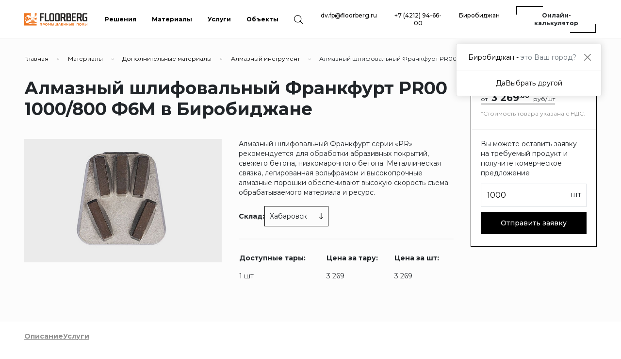

--- FILE ---
content_type: text/html; charset=UTF-8
request_url: https://industrial.floorberg.ru/eao/materials/additional/diamond_tool/almaznyj_shlifovalnyj_frankfurt_pr00_1000_800_f6m
body_size: 11343
content:
<!DOCTYPE html>
<html lang="ru">

<head>
    <meta charset="UTF-8" />
    <title>Алмазный шлифовальный Франкфурт PR00 1000/800 Ф6М</title>
    <meta http-equiv="X-UA-Compatible" content="ie=edge" />
    <meta name="description" content="Алмазный шлифовальный Франкфурт серии «PR» рекомендуется для обработки абразивных покрытий, свежего бетона, низкомарочного бетона. Металлическая связка, легированная вольфрамом и высокопрочные алмазные порошки обеспечивают высокую скорость съёма обрабатыв" />
    <meta name="viewport" content="width=device-width, initial-scale=1.0" />
    <meta name="robots" content="all">

            <meta property="og:image" content="https://floorberg.ru/file/a00f0dd9c8eb0dbd5829f7dc3ce147e8_9360_1003_97" />
    
    <script>
        (function () {
            function h() {
                document.documentElement.style.setProperty(
                    "--100vh",
                    window.innerHeight + "px"
                );
            }

            window.addEventListener("resize", h);
            window.addEventListener("orientationchange", h);

            h();
        })();
    </script>

    <link rel="stylesheet" href="https://industrial.floorberg.ru/css/vendor/swiper-bundle.min.css">
    <link rel="stylesheet" href="/css/app.css?id=0eb472195168153d751c5f15a9e74469">

    
    
    
    <script>
        window.estimateApiUrl = "https://estimate-api.floorberg.ru/api/v1/";
        window.newapiApiUrl = "https://newapi.floorberg.ru/v1/common/";
        window.commonApiUrl = "https://common.api.floorberg.ru/";
        window.mainApiUrl = "https://floorberg.ru/api/v1/";
        window.mainUrl = "https://floorberg.ru";
        window.seoApiUrl = "https://seo.api.floorberg.ru";
        window.counterId = "74210278";
        window.homeUrl = "https://industrial.floorberg.ru/eao";
    </script>
</head>

<body class="">
    <div id="vue-app-container">
        <header class="header container-fluid">
    <div class="logo">
        <a href="/">
            <img src="https://floorberg.ru/file/7d5f1eb232230a6f68c9f86abdf72167_25260_2_105" alt="logo" />
        </a>
    </div>
    <div class="d-none d-xl-block">
        <nav id="cbp-hrmenu" class="cbp-hrmenu">
    <ul itemscope itemtype="http://www.schema.org/SiteNavigationElement" class="cbp-hrmenu-main">
                    <li class="cbp-hrmenu-main-item fullscreen">
                                    <a href="https://industrial.floorberg.ru/eao/catalog" itemprop="url" class="small-text fw-bold">
                        <span itemprop="name">Решения</span>
                    </a>
                                                    <div class="cbp-hrsub">
                        <div class="cbp-hrsub-inner">
    <div class="container-fluid g-0">
        <div class="row">
            <div class="col-12">
                <div class="solutions-menu-row">
                    <div class="solutions-menu-row-title small-text text-uppercase">
                        <span>По типу</span>
                    </div>
                    <div class="solutions-menu-row-content">
                        <ul class="cbp-hrmenu-sub grid">
                                                            <li class="cbp-hrmenu-sub-item">
                                    <a href="https://industrial.floorberg.ru/eao/catalog?types=4" class="small-text btn-link">
                                        Бетонные
                                    </a>
                                </li>
                                                            <li class="cbp-hrmenu-sub-item">
                                    <a href="https://industrial.floorberg.ru/eao/catalog?types=5" class="small-text btn-link">
                                        Полированный бетон
                                    </a>
                                </li>
                                                            <li class="cbp-hrmenu-sub-item">
                                    <a href="https://industrial.floorberg.ru/eao/catalog?types=14" class="small-text btn-link">
                                        Полимерцементные
                                    </a>
                                </li>
                                                            <li class="cbp-hrmenu-sub-item">
                                    <a href="https://industrial.floorberg.ru/eao/catalog?types=17" class="small-text btn-link">
                                        Эпоксидные
                                    </a>
                                </li>
                                                            <li class="cbp-hrmenu-sub-item">
                                    <a href="https://industrial.floorberg.ru/eao/catalog?types=18" class="small-text btn-link">
                                        Полиуретановые
                                    </a>
                                </li>
                                                            <li class="cbp-hrmenu-sub-item">
                                    <a href="https://industrial.floorberg.ru/eao/catalog?types=19" class="small-text btn-link">
                                        Полиметилметакрилаты
                                    </a>
                                </li>
                                                            <li class="cbp-hrmenu-sub-item">
                                    <a href="https://industrial.floorberg.ru/eao/catalog?types=20" class="small-text btn-link">
                                        Каучуковые покрытия
                                    </a>
                                </li>
                                                            <li class="cbp-hrmenu-sub-item">
                                    <a href="https://industrial.floorberg.ru/eao/catalog?types=21" class="small-text btn-link">
                                        Виниловые покрытия
                                    </a>
                                </li>
                                                    </ul>
                    </div>
                </div>
            </div>
            <div class="col-12">
                <div class="solutions-menu-row">
                    <div class="solutions-menu-row-title small-text text-uppercase">
                        <span>По назначению</span>
                    </div>
                    <div class="solutions-menu-row-content">
                        <div class="row">
                                                                                                <div class="col-4">
                                        <a href="https://industrial.floorberg.ru/eao/catalog?purposes=16%2C17%2C18%2C19%2C32" class="small-text text-uppercase fw-bold d-block mb-3 btn-link">
                                            Производственные и складские помещения
                                        </a>
                                        <ul class="cbp-hrmenu-sub">
                                                                                            <li class="cbp-hrmenu-sub-item">
                                                    <a href="https://industrial.floorberg.ru/eao/catalog?purposes=16" class="small-text btn-link">
                                                        Складское помещение
                                                    </a>
                                                </li>
                                                                                            <li class="cbp-hrmenu-sub-item">
                                                    <a href="https://industrial.floorberg.ru/eao/catalog?purposes=17" class="small-text btn-link">
                                                        Сухое производство
                                                    </a>
                                                </li>
                                                                                            <li class="cbp-hrmenu-sub-item">
                                                    <a href="https://industrial.floorberg.ru/eao/catalog?purposes=18" class="small-text btn-link">
                                                        Влажное производство
                                                    </a>
                                                </li>
                                                                                            <li class="cbp-hrmenu-sub-item">
                                                    <a href="https://industrial.floorberg.ru/eao/catalog?purposes=19" class="small-text btn-link">
                                                        Чистое и сухое производство
                                                    </a>
                                                </li>
                                                                                            <li class="cbp-hrmenu-sub-item">
                                                    <a href="https://industrial.floorberg.ru/eao/catalog?purposes=32" class="small-text btn-link">
                                                        Холодильные камеры
                                                    </a>
                                                </li>
                                                                                    </ul>
                                    </div>
                                                                                                                                <div class="col-4">
                                        <a href="https://industrial.floorberg.ru/eao/catalog?purposes=23%2C24%2C25%2C27%2C31" class="small-text text-uppercase fw-bold d-block mb-3 btn-link">
                                            Коммерческие и общественные помещения
                                        </a>
                                        <ul class="cbp-hrmenu-sub">
                                                                                            <li class="cbp-hrmenu-sub-item">
                                                    <a href="https://industrial.floorberg.ru/eao/catalog?purposes=23" class="small-text btn-link">
                                                        Автомобильная парковка
                                                    </a>
                                                </li>
                                                                                            <li class="cbp-hrmenu-sub-item">
                                                    <a href="https://industrial.floorberg.ru/eao/catalog?purposes=24" class="small-text btn-link">
                                                        Общественные помещения
                                                    </a>
                                                </li>
                                                                                            <li class="cbp-hrmenu-sub-item">
                                                    <a href="https://industrial.floorberg.ru/eao/catalog?purposes=25" class="small-text btn-link">
                                                        Медицинские помещения
                                                    </a>
                                                </li>
                                                                                            <li class="cbp-hrmenu-sub-item">
                                                    <a href="https://industrial.floorberg.ru/eao/catalog?purposes=27" class="small-text btn-link">
                                                        Технические помещения
                                                    </a>
                                                </li>
                                                                                            <li class="cbp-hrmenu-sub-item">
                                                    <a href="https://industrial.floorberg.ru/eao/catalog?purposes=31" class="small-text btn-link">
                                                        Лестничные марши
                                                    </a>
                                                </li>
                                                                                    </ul>
                                    </div>
                                                                                    </div>
                    </div>
                </div>
            </div>
        </div>
    </div>
</div>

                    </div>
                            </li>
                    <li class="cbp-hrmenu-main-item fullscreen">
                                    <a href="https://industrial.floorberg.ru/eao/materials" itemprop="url" class="small-text fw-bold">
                        <span itemprop="name">Материалы</span>
                    </a>
                                                    <div class="cbp-hrsub">
                        <div class="cbp-hrsub-inner">
    <div class="container-fluid g-0">
        <div class="row">
                            <div class="col-4">
                    <a href="https://industrial.floorberg.ru/eao/materials/polimer_coatings" class="small-text text-uppercase fw-bold d-block mb-3 btn-link">
                        Полимерные составы
                    </a>
                    <ul class="cbp-hrmenu-sub">
                                                    <li class="cbp-hrmenu-sub-item">
                                <a href="https://industrial.floorberg.ru/eao/materials/polimer_coatings/epoxy" class="small-text btn-link">
                                    Эпоксидные
                                </a>
                            </li>
                                                    <li class="cbp-hrmenu-sub-item">
                                <a href="https://industrial.floorberg.ru/eao/materials/polimer_coatings/polyurethane" class="small-text btn-link">
                                    Полиуретановые
                                </a>
                            </li>
                                                    <li class="cbp-hrmenu-sub-item">
                                <a href="https://industrial.floorberg.ru/eao/materials/polimer_coatings/polimer_cement" class="small-text btn-link">
                                    Полимерцементные
                                </a>
                            </li>
                                                    <li class="cbp-hrmenu-sub-item">
                                <a href="https://industrial.floorberg.ru/eao/materials/polimer_coatings/polimetilmetakrilat" class="small-text btn-link">
                                    Полиметилметакрилаты
                                </a>
                            </li>
                                                    <li class="cbp-hrmenu-sub-item">
                                <a href="https://industrial.floorberg.ru/eao/materials/polimer_coatings/acryl" class="small-text btn-link">
                                    Акриловые
                                </a>
                            </li>
                                            </ul>
                </div>
                            <div class="col-4">
                    <a href="https://industrial.floorberg.ru/eao/materials/mortars" class="small-text text-uppercase fw-bold d-block mb-3 btn-link">
                        Сухие смеси
                    </a>
                    <ul class="cbp-hrmenu-sub">
                                                    <li class="cbp-hrmenu-sub-item">
                                <a href="https://industrial.floorberg.ru/eao/materials/mortars/topping" class="small-text btn-link">
                                    Упрочнители (топпинг)
                                </a>
                            </li>
                                                    <li class="cbp-hrmenu-sub-item">
                                <a href="https://industrial.floorberg.ru/eao/materials/mortars/cement_top" class="small-text btn-link">
                                    Цементные покрытия
                                </a>
                            </li>
                                                    <li class="cbp-hrmenu-sub-item">
                                <a href="https://industrial.floorberg.ru/eao/materials/mortars/smesi_styashki" class="small-text btn-link">
                                    Выравнивающие смеси и стяжки
                                </a>
                            </li>
                                                    <li class="cbp-hrmenu-sub-item">
                                <a href="https://industrial.floorberg.ru/eao/materials/mortars/mortar_repair" class="small-text btn-link">
                                    Ремонтные составы
                                </a>
                            </li>
                                                    <li class="cbp-hrmenu-sub-item">
                                <a href="https://industrial.floorberg.ru/eao/materials/mortars/terracco" class="small-text btn-link">
                                    Терраццо
                                </a>
                            </li>
                                            </ul>
                </div>
                            <div class="col-4">
                    <a href="https://industrial.floorberg.ru/eao/materials/additional" class="small-text text-uppercase fw-bold d-block mb-3 btn-link">
                        Дополнительные материалы
                    </a>
                    <ul class="cbp-hrmenu-sub">
                                                    <li class="cbp-hrmenu-sub-item">
                                <a href="https://industrial.floorberg.ru/eao/materials/additional/chemical_coatings" class="small-text btn-link">
                                    Химические составы
                                </a>
                            </li>
                                                    <li class="cbp-hrmenu-sub-item">
                                <a href="https://industrial.floorberg.ru/eao/materials/additional/zapolniteli" class="small-text btn-link">
                                    Заполнители
                                </a>
                            </li>
                                                    <li class="cbp-hrmenu-sub-item">
                                <a href="https://industrial.floorberg.ru/eao/materials/additional/polishing_pads" class="small-text btn-link">
                                    Полировальные пады
                                </a>
                            </li>
                                                    <li class="cbp-hrmenu-sub-item">
                                <a href="https://industrial.floorberg.ru/eao/materials/additional/diamond_tool" class="small-text btn-link">
                                    Алмазный инструмент
                                </a>
                            </li>
                                                    <li class="cbp-hrmenu-sub-item">
                                <a href="https://industrial.floorberg.ru/eao/materials/additional/additional_mats" class="small-text btn-link">
                                    Прочие материалы
                                </a>
                            </li>
                                                    <li class="cbp-hrmenu-sub-item">
                                <a href="https://industrial.floorberg.ru/eao/materials/additional/germetiki" class="small-text btn-link">
                                    Герметики
                                </a>
                            </li>
                                            </ul>
                </div>
                    </div>
    </div>
</div>

                    </div>
                            </li>
                    <li class="cbp-hrmenu-main-item fullscreen">
                                    <a href="https://industrial.floorberg.ru/eao/services" itemprop="url" class="small-text fw-bold">
                        <span itemprop="name">Услуги</span>
                    </a>
                                                    <div class="cbp-hrsub">
                        <div class="cbp-hrsub-inner">
    <div class="container-fluid g-0">
        <div class="row">
                            <div class="col-4">
                    <a href="https://industrial.floorberg.ru/eao/services/ustrojstvo_novyh_betonnyh_osnovanij" class="small-text text-uppercase fw-bold d-block mb-3 btn-link">
                        Устройство новых бетонных полов
                    </a>
                    <ul class="cbp-hrmenu-sub">
                                                    <li class="cbp-hrmenu-sub-item">
                                <a href="https://industrial.floorberg.ru/eao/services/ustrojstvo_novyh_betonnyh_osnovanij/armirovanie_betonnyh_polov" class="small-text btn-link">
                                    Армирование бетонных полов
                                </a>
                            </li>
                                                    <li class="cbp-hrmenu-sub-item">
                                <a href="https://industrial.floorberg.ru/eao/services/ustrojstvo_novyh_betonnyh_osnovanij/priemka_i_ukladka_betonnoj_smesi" class="small-text btn-link">
                                    Приемка и укладка бетонной смеси
                                </a>
                            </li>
                                                    <li class="cbp-hrmenu-sub-item">
                                <a href="https://industrial.floorberg.ru/eao/services/ustrojstvo_novyh_betonnyh_osnovanij/zatirka_i_vnesenie_suhih_uprochnitelej" class="small-text btn-link">
                                    Затирка и внесение сухих упрочнителей
                                </a>
                            </li>
                                                    <li class="cbp-hrmenu-sub-item">
                                <a href="https://industrial.floorberg.ru/eao/services/ustrojstvo_novyh_betonnyh_osnovanij/uslugi_po_organizacii_shvov" class="small-text btn-link">
                                    Услуги по организации швов
                                </a>
                            </li>
                                            </ul>
                </div>
                            <div class="col-4">
                    <a href="https://industrial.floorberg.ru/eao/services/obrabotka_sushchestvuyushchih_betonnyh_osnovanij" class="small-text text-uppercase fw-bold d-block mb-3 btn-link">
                        Механическая обработка бетона
                    </a>
                    <ul class="cbp-hrmenu-sub">
                                                    <li class="cbp-hrmenu-sub-item">
                                <a href="https://industrial.floorberg.ru/eao/services/obrabotka_sushchestvuyushchih_betonnyh_osnovanij/shlifovanie_betona" class="small-text btn-link">
                                    Шлифование бетона
                                </a>
                            </li>
                                                    <li class="cbp-hrmenu-sub-item">
                                <a href="https://industrial.floorberg.ru/eao/services/obrabotka_sushchestvuyushchih_betonnyh_osnovanij/polirovanie_betona" class="small-text btn-link">
                                    Полирование бетона
                                </a>
                            </li>
                                                    <li class="cbp-hrmenu-sub-item">
                                <a href="https://industrial.floorberg.ru/eao/services/obrabotka_sushchestvuyushchih_betonnyh_osnovanij/frezernaya_i_drobestrujnaya_obrabotka" class="small-text btn-link">
                                    Фрезерная и дробеструйная обработка
                                </a>
                            </li>
                                                    <li class="cbp-hrmenu-sub-item">
                                <a href="https://industrial.floorberg.ru/eao/services/obrabotka_sushchestvuyushchih_betonnyh_osnovanij/remont_betonnyh_osnovanij" class="small-text btn-link">
                                    Ремонт бетонных оснований
                                </a>
                            </li>
                                            </ul>
                </div>
                            <div class="col-4">
                    <a href="https://industrial.floorberg.ru/eao/services/raboty_po_ustrojstvu_polimernyh_pokrytij_pola" class="small-text text-uppercase fw-bold d-block mb-3 btn-link">
                        Устройство полимерных покрытий пола
                    </a>
                    <ul class="cbp-hrmenu-sub">
                                                    <li class="cbp-hrmenu-sub-item">
                                <a href="https://industrial.floorberg.ru/eao/services/raboty_po_ustrojstvu_polimernyh_pokrytij_pola/gruntovochnye_i_okrasochnye_raboty" class="small-text btn-link">
                                    Грунтовочные и окрасочные работы
                                </a>
                            </li>
                                                    <li class="cbp-hrmenu-sub-item">
                                <a href="https://industrial.floorberg.ru/eao/services/raboty_po_ustrojstvu_polimernyh_pokrytij_pola/ustrojstvo_nalivnyh_polimernyh_pokrytij" class="small-text btn-link">
                                    Устройство наливных полимерных покрытий
                                </a>
                            </li>
                                                    <li class="cbp-hrmenu-sub-item">
                                <a href="https://industrial.floorberg.ru/eao/services/raboty_po_ustrojstvu_polimernyh_pokrytij_pola/ustrojstvo_polimercementnyh_pokrytij" class="small-text btn-link">
                                    Устройство полимерцементных покрытий
                                </a>
                            </li>
                                            </ul>
                </div>
                    </div>
    </div>
</div>

                    </div>
                            </li>
                    <li class="cbp-hrmenu-main-item">
                                    <a href="https://industrial.floorberg.ru/eao/cases" itemprop="url" class="small-text fw-bold">
                        <span itemprop="name">Объекты</span>
                    </a>
                                            </li>
        
        <li class="cbp-hrmenu-main-item cbp-hrmenu-main-item--center">
            <button class="cbp-hrmenu__btn-search js-search-open">
                <svg class="icon">
                    <use xlink:href="/images/sprite.svg#loop"></use>
                </svg>
            </button>
        </li>
    </ul>
</nav>
    </div>
    <div class="d-none d-xl-flex align-items-center ms-auto">
        <ul class="second-menu">
            <li class="second-menu-item">
                <a class="btn btn-link small-text" href="mailto:dv@floorberg.ru">
                    dv@floorberg.ru
                </a>
            </li>
            <li class="second-menu-item phoneAllostat">
                <a class="btn btn-link small-text" href="tel:+7 (4212) 94-66-00">
                    +7 (4212) 94-66-00
                </a>
            </li>
            <li class="second-menu-item">
                <button class="btn btn-link btn-city small-text" data-bs-toggle="modal" data-bs-target="#region">
                    Биробиджан
                </button>
            </li>
                            <li class="second-menu-item">
                    <a class="btn btn-bord small-text fw-bold" href="https://industrial.floorberg.ru/eao/calculator">
                        Онлайн-калькулятор
                    </a>
                </li>
                    </ul>
    </div>
    <div class="mobile-panel">
        <button class="btn-mobile-menu search btn p-0 js-search-open">
            <vue-icon name="loop"></vue-icon>
        </button>
        <button class="btn-mobile-menu btn p-0" data-bs-toggle="offcanvas" data-bs-target="#mobile-menu">
            <div class="btn-mobile-menu-title">Меню</div>
            <div class="bars">
                <span></span>
                <span></span>
                <span></span>
            </div>
        </button>
    </div>

</header>
        <main class="page__main">
        <div class="container-fluid grid-container" itemscope itemtype="http://schema.org/Product">
        <div class="item1-grid">
            <div class="breadcrumb-wrapper">
    <ul class="breadcrumb" itemscope itemtype="https://schema.org/BreadcrumbList">
                    <li class="breadcrumb-item" itemprop="itemListElement" itemscope itemtype="https://schema.org/ListItem">
                                    <a href="https://floorberg.ru" itemprop="url" class="breadcrumb-link small-text btn-link">
                        <span itemprop="item">
                            <span itemprop="name">Главная</span>
                            <meta itemprop="position" content="0">
                        </span>
                    </a>
                            </li>
                    <li class="breadcrumb-item" itemprop="itemListElement" itemscope itemtype="https://schema.org/ListItem">
                                    <a href="https://industrial.floorberg.ru/eao/materials" itemprop="url" class="breadcrumb-link small-text btn-link">
                        <span itemprop="item">
                            <span itemprop="name">Материалы</span>
                            <meta itemprop="position" content="1">
                        </span>
                    </a>
                            </li>
                    <li class="breadcrumb-item" itemprop="itemListElement" itemscope itemtype="https://schema.org/ListItem">
                                    <a href="https://industrial.floorberg.ru/eao/materials/additional" itemprop="url" class="breadcrumb-link small-text btn-link">
                        <span itemprop="item">
                            <span itemprop="name">Дополнительные материалы</span>
                            <meta itemprop="position" content="2">
                        </span>
                    </a>
                            </li>
                    <li class="breadcrumb-item" itemprop="itemListElement" itemscope itemtype="https://schema.org/ListItem">
                                    <a href="https://industrial.floorberg.ru/eao/materials/additional/diamond_tool" itemprop="url" class="breadcrumb-link small-text btn-link">
                        <span itemprop="item">
                            <span itemprop="name">Алмазный инструмент</span>
                            <meta itemprop="position" content="3">
                        </span>
                    </a>
                            </li>
                    <li class="breadcrumb-item" itemprop="itemListElement" itemscope itemtype="https://schema.org/ListItem">
                                    <span class="breadcrumb-static small-text">
                        <span itemprop="name">Алмазный шлифовальный Франкфурт PR00 1000/800 Ф6М</span>
                        <meta itemprop="position" content="4">
                    </span>
                            </li>
            </ul>
</div>
        </div>
        <div class="item2-grid">
            <h1 class="h1" itemprop="name">Алмазный шлифовальный Франкфурт PR00 1000/800 Ф6М в Биробиджане</h1>
        </div>
        <div class="item3-grid">
            <img class="d-none" src="https://floorberg.ru/file/a00f0dd9c8eb0dbd5829f7dc3ce147e8_9360_1003_97" itemprop="image">
                <vue-header-slider>
                            <img v-lazy="'https://floorberg.ru/file/a00f0dd9c8eb0dbd5829f7dc3ce147e8_9360_1003_97'"  />
                    </vue-header-slider>
        </div>
        <div class="item4-grid padding">
            <div class="mar-b-1 base-text">Алмазный шлифовальный Франкфурт серии «PR» рекомендуется для обработки абразивных покрытий, свежего бетона, низкомарочного бетона. Металлическая связка, легированная вольфрамом и высокопрочные алмазные порошки обеспечивают высокую скорость съёма обрабатываемого материала и ресурс.</div>
        <vue-material-offers :store="5" :stores='[{"id":5,"add_time":"2019-09-17T04:25:11.000000Z","del_time":"-000001-11-29T21:29:43.000000Z","status":0,"title":"\u0425\u0430\u0431\u0430\u0440\u043e\u0432\u0441\u043a","location":{"id":2975,"add_time":"2019-06-11T05:10:20.000000Z","del_time":"-000001-11-29T21:29:43.000000Z","status":0,"title":"\u0425\u0430\u0431\u0430\u0440\u043e\u0432\u0441\u043a"}}]'
            :colors='[]' :color="0"
            :offers='[{"id":649,"add_time":"2019-09-17T07:23:24.000000Z","del_time":"-000001-11-29T21:29:43.000000Z","status":0,"out_price":3269,"out_unit_price":3269,"out_price_js":"3 269","out_unit_price_js":"3 269","currency":{"id":5,"add_time":"2015-09-02T12:24:54.000000Z","del_time":"-000001-11-29T21:29:43.000000Z","status":0},"pack":{"id":1,"add_time":"2019-09-17T11:12:36.000000Z","del_time":"-000001-11-29T21:29:43.000000Z","status":0,"value":1,"value_js":"1","unit":{"id":13,"add_time":"2019-11-17T16:02:33.000000Z","del_time":"-000001-11-29T21:29:43.000000Z","status":0,"short":"\u0448\u0442","for":"\u041a\u043e\u043b\u0438\u0447\u0435\u0441\u0442\u0432\u043e"}},"colors":null,"color_groups":null,"component":null,"store":{"id":5,"add_time":"2019-09-17T04:25:11.000000Z","del_time":"-000001-11-29T21:29:43.000000Z","status":0,"title":"\u0425\u0430\u0431\u0430\u0440\u043e\u0432\u0441\u043a","location":{"id":2975,"add_time":"2019-06-11T05:10:20.000000Z","del_time":"-000001-11-29T21:29:43.000000Z","status":0,"title":"\u0425\u0430\u0431\u0430\u0440\u043e\u0432\u0441\u043a"}}}]' :unit='{"id":13,"add_time":"2019-11-17T16:02:33.000000Z","del_time":"-000001-11-29T21:29:43.000000Z","status":0,"short":"\u0448\u0442","for":"\u041a\u043e\u043b\u0438\u0447\u0435\u0441\u0442\u0432\u043e"}'>
        </vue-material-offers>
        </div>
        <div class="item5-grid padding">
            <div class="sky-block_main js-stickyfill-sidebar">
    <div class="sky-block_wrapper">
                    <div class="sky-block_slot"><div class="price-block-full mar-b-4" itemprop="offers" itemscope
                        itemtype="http://schema.org/Offer">
                        <meta itemprop="price" content="3 269.00">
                        <meta itemprop="priceCurrency" content="RUB">
                        <link itemprop="availability" href="http://schema.org/InStock">
                        <span>от </span>
                        <span class="price-block__price">
                            3 269<sup>.00</sup>
                        </span>
                        <span> руб/шт</span>
                    </div>

                    
                    <div class="color-gray small-text">
                        *Стоимость товара указана с НДС.
                                            </div></div>
                            <div class="sky-block_slot"><div class="mar-t-1">
                    <div class="base-text">
                        Вы можете оставить заявку на требуемый продукт и получите комерческое предложение
                    </div>
                </div></div>
            </div>
    <div class="sky-block_wrapper">
                    <div class="sky-block_slot"><div class="form-input border mar-b-1">
                        <input class="popup-form-value" type="text" value="1000" />
                        <span class="append popup-form-unit">шт</span>
                    </div>
                                <a class="btn btn-dark btn-show-popup-form base-text w-100">Отправить заявку</a></div>
            </div>
</div>
        </div>
        <div class="item6-grid"><div class="page-menu page-menu--sticky  page-menu--underline-offset js-stickyfill-page-menu js-scroll-nav">
                <a href="#description" class="anchor base-text">Описание</a>
                                                                    <a href="#services" class="anchor base-text">Услуги</a>
                                            </div>
        
        <section id="description" data-rel="scroll-nav">
            <h2 class="h2">Алмазный шлифовальный Франкфурт PR00 1000/800 Ф6М</h2>

            <p class="base-text pad-b-4" itemprop="description">Алмазный шлифовальный Франкфурт серии «PR» рекомендуется для обработки абразивных покрытий, свежего бетона, низкомарочного бетона. Металлическая связка, легированная вольфрамом и высокопрочные алмазные порошки обеспечивают высокую скорость съёма обрабатываемого материала и ресурс.</p>

                    </section>

        
        
                    <div class="line-wrapper"></div>
            <section id="services" data-rel="scroll-nav">
                <h2 class="h2">Услуги, применимые с этим материалом</h2>
                <vue-slider :disable-on="768">
                                            <div class="fl-card card-row">
    <div class="fl-card-img">
        <img v-lazy="'https://floorberg.ru/file/4e22154d2a846e026c85c80fd16a4515_9710_10_105'">
    </div>
    <div class="fl-card-content">
        <div class="fl-card-content-header">
            <a href="" class="btn-link-gray large-text fw-bold mar-b-4 flex-1">
                Подготовка основания на открытых площадках
            </a>
            <div class="price-block-mini mar-b-1" itemtype="http://schema.org/Offer" itemprop="offers" itemscope>
    <span>от </span>
    <span class="price-block__price">116<sup>.07</sup></span>
    <span> руб/м2</span>
    <meta itemprop="price" content="116.07">
    <meta itemprop="priceCurrency" content="RUB">
    <link itemprop="availability" href="http://schema.org/InStock">
</div>
        </div>

        <div class="fl-card-content-body">
            <div class="mar-b-4 small-text description-wrapper">
                В данный этап входит следующие виды работ: 1. Очистка поверхности под покрытие от пыли, листьев. 2. Грунтование поверхности.
            </div>
        </div>

                    <div class="fl-card-content-footer">
                <div class="tags-row">
                                    </div>
            </div>
            </div>
</div>
                                            <div class="fl-card card-row">
    <div class="fl-card-img">
        <img v-lazy="'https://floorberg.ru/file/953e83fe74c65f48fa610f75fe19cfa3_9710_56_208'">
    </div>
    <div class="fl-card-content">
        <div class="fl-card-content-header">
            <a href="https://industrial.floorberg.ru/eao/services/obrabotka_sushchestvuyushchih_betonnyh_osnovanij/shlifovanie_betona/mekhanicheskaya_obrabotka_osnovaniya_shlifovanie" class="btn-link-gray large-text fw-bold mar-b-4 flex-1">
                Механическая обработка основания, шлифование
            </a>
            <div class="price-block-mini mar-b-1" itemtype="http://schema.org/Offer" itemprop="offers" itemscope>
    <span>от </span>
    <span class="price-block__price">375<sup>.18</sup></span>
    <span> руб/м2</span>
    <meta itemprop="price" content="375.18">
    <meta itemprop="priceCurrency" content="RUB">
    <link itemprop="availability" href="http://schema.org/InStock">
</div>
        </div>

        <div class="fl-card-content-body">
            <div class="mar-b-4 small-text description-wrapper">
                Механическая обработка основания  (шлифование поверхности основания, шлифовальными машинами, с алмазными или корундовыми сегментами необходимой зернистости). Целью обработки основания является удаление с бетонной поверхности цементного молочка.  Оно образовывает пленку на бетонной поверхности, которая препятствует монолитному соединению  покрытия и основы.
            </div>
        </div>

                    <div class="fl-card-content-footer">
                <div class="tags-row">
                                            <a href="https://industrial.floorberg.ru/eao/solutions/nalivnoj-pol" class="smaller-text btn-link color-gray">#наливной пол</a>
                                            <a href="https://industrial.floorberg.ru/eao/solutions/polimernyj-nalivnoj-pol" class="smaller-text btn-link color-gray">#полимерный наливной пол</a>
                                            <a href="https://industrial.floorberg.ru/eao/solutions/kraska-dlya-betonnogo-pola" class="smaller-text btn-link color-gray">#краска для бетонного пола</a>
                                            <a href="https://industrial.floorberg.ru/eao/solutions/nalivnoj-ehpoksidnyj-pol" class="smaller-text btn-link color-gray">#наливной эпоксидный пол</a>
                                            <a href="https://industrial.floorberg.ru/eao/solutions/beton-shlifovka" class="smaller-text btn-link color-gray">#шлифовка бетона</a>
                                            <a href="https://industrial.floorberg.ru/eao/solutions/obespylivanie-betonnyh-polov" class="smaller-text btn-link color-gray">#обеспыливание бетонных полов</a>
                                            <a href="https://industrial.floorberg.ru/eao/solutions/kraska-dlya-betonnogo-pola-iznosostojkaya" class="smaller-text btn-link color-gray">#краска для бетонного пола износостойкая</a>
                                            <a href="https://industrial.floorberg.ru/eao/solutions/remont-promyshlennyh-polov" class="smaller-text btn-link color-gray">#ремонт промышленных полов</a>
                                            <a href="https://industrial.floorberg.ru/eao/solutions/ustrojstvo-polimernogo-pola" class="smaller-text btn-link color-gray">#устройство полимерного пола</a>
                                    </div>
            </div>
            </div>
</div>
                                            <div class="fl-card card-row">
    <div class="fl-card-img">
        <img v-lazy="'https://floorberg.ru/file/e8df710135fe0e41953b9071745c4c0e_9710_227_103'">
    </div>
    <div class="fl-card-content">
        <div class="fl-card-content-header">
            <a href="https://industrial.floorberg.ru/eao/services/obrabotka_sushchestvuyushchih_betonnyh_osnovanij/shlifovanie_betona/snyatie_cementnogo_molochka_shlifovalnymi_mashinami" class="btn-link-gray large-text fw-bold mar-b-4 flex-1">
                Снятие цементного молочка шлифовальными машинами (тариф утратил актуальность)
            </a>
            <div class="price-block-mini mar-b-1" itemtype="http://schema.org/Offer" itemprop="offers" itemscope>
    <span>от </span>
    <span class="price-block__price">88<sup>.32</sup></span>
    <span> руб/</span>
    <meta itemprop="price" content="88.32">
    <meta itemprop="priceCurrency" content="RUB">
    <link itemprop="availability" href="http://schema.org/InStock">
</div>
        </div>

        <div class="fl-card-content-body">
            <div class="mar-b-4 small-text description-wrapper">
                Шлифование бетонной поверхности с целью снятия верхнего слоя бетона (цементного молочка) для открытия пор бетона и вскрытия прочного слоя тела бетона для улучшенной адгезии будущего покрытия с основанием. Данный вид работ производится с помощью шлифовальных машин с применением алмазных сегментов требуемой зернистости
            </div>
        </div>

                    <div class="fl-card-content-footer">
                <div class="tags-row">
                                    </div>
            </div>
            </div>
</div>
                                    </vue-slider>
            </section></div>
        <div class="item7-grid"></div>
        <div class="item8-grid"></div>
    </div>
</main>
        <footer class="container-fluid footer color-light">
    <div class="footer-block">
        <div class="footer-image mar-b-1">
            <a href="https://floorberg.ru" class="logo me-auto">
                <img v-lazy="'https://floorberg.ru/file/5bdfb5dde0a9b56da89ecf089973893a_34860_2_105'" />
            </a>
        </div>
        <div class="footer-description mar-b-1">
            <p class="small-text color-light">
                Компания Floorberg уже 10 лет работает на рынке узкоспециализированных строительных услуг. Компания
                Ориентирована на сложные задачи и выездной характер работ.
            </p>
        </div>
        <div class="footer-copyright">
            <p class="small-text color-gray">© 2009-2026 Floorberg, все права защищены.</p>
        </div>
    </div>
    <div class="footer-block">
        <div class="footer-contact-wrapper">
            <div class="footer-contact-row odd mar-b-1">
                <span class="base-text">Телефон: </span>
                <span class="doted"></span>
                <div class="phoneAllostat lh-1">
                    <a href="tel:+7 (4212) 94-66-00" class="btn-link base-text fw-bold color-light">
                        +7 (4212) 94-66-00
                    </a>
                </div>
            </div>
            <div class="footer-contact-row even mar-b-1">
                <span class="base-text">Адрес: </span>
                <span class="doted"></span>
                <span class="base-text fw-bold">680022, г. Хабаровск, ул.Лазо 3Ж</span>
            </div>
            <div class="footer-contact-row odd mar-b-1">
                <span class="base-text">Эл.почта: </span>
                <span class="doted"></span>
                <a href="mailto:dv@floorberg.ru" class="btn-link base-text fw-bold color-light">
                    dv@floorberg.ru
                </a>
            </div>
            <div class="footer-contact-row even mar-b-1">
                <span class="base-text">Часы работы: </span>
                <span class="doted"></span>
                <span class="base-text fw-bold">с 9:00 до 18:00</span>
            </div>
        </div>
    </div>
    <div class="footer-block">
        <p class="base-text mar-b-1">
            Если у вас возникли какие-либо вопросы или вы хотите обсудить проект, напишите нам и
            мы свяжемся с вами в течение трёх часов.
        </p>
        <button class="btn btn-light btn-show-popup-form w-100">
            <span class="base-text">Оставить заявку</span>
        </button>
    </div>
</footer>

        <vue-seo partner="1"></vue-seo>

        <div class="offcanvas offcanvas-start" id="mobile-menu">
    <div class="offcanvas-body">
        <nav class="cbp-hrmenu mobile">
            <div class="mobile-menu-buttons">
                                    <a href="https://industrial.floorberg.ru/eao/calculator" class="btn btn-bord w-auto me-auto">
                        <span class="base-text">Онлайн-калькулятор</span>
                    </a>
                                <button class="btn-close text-reset" data-bs-dismiss="offcanvas"></button>
            </div>
            <ul class="cbp-hrmenu-main">
                                    <li class="cbp-hrmenu-main-item">
                        <a href="https://industrial.floorberg.ru/eao/catalog"
                            class="large-text fw-bold">Решения</a>
                                                    <div class="cbp-hrsub collapse">
                                <div class="cbp-hrsub-inner">
                                    <div class="sub-menu-header-buttons">
                                        <button class="btn btn-back">
                                            <div class="icon"></div>
                                            <span class="base-text">Назад</span>
                                        </button>
                                                                                    <a href="https://industrial.floorberg.ru/eao/catalog" class="btn btn-link base-text title">
                                                Все Решения
                                            </a>
                                                                            </div>
                                    <div class="solutions-menu-row">
    <div class="solutions-menu-row-title base-text text-uppercase d-none">
        По типу
    </div>
    <div class="solutions-menu-row-content">
        <ul class="cbp-hrmenu-sub">
                            <li class="cbp-hrmenu-sub-item">
                    <a href="https://industrial.floorberg.ru/eao/catalog?types=4" class="base-text btn-link">
                        Бетонные
                    </a>
                </li>
                            <li class="cbp-hrmenu-sub-item">
                    <a href="https://industrial.floorberg.ru/eao/catalog?types=5" class="base-text btn-link">
                        Полированный бетон
                    </a>
                </li>
                            <li class="cbp-hrmenu-sub-item">
                    <a href="https://industrial.floorberg.ru/eao/catalog?types=14" class="base-text btn-link">
                        Полимерцементные
                    </a>
                </li>
                            <li class="cbp-hrmenu-sub-item">
                    <a href="https://industrial.floorberg.ru/eao/catalog?types=17" class="base-text btn-link">
                        Эпоксидные
                    </a>
                </li>
                            <li class="cbp-hrmenu-sub-item">
                    <a href="https://industrial.floorberg.ru/eao/catalog?types=18" class="base-text btn-link">
                        Полиуретановые
                    </a>
                </li>
                            <li class="cbp-hrmenu-sub-item">
                    <a href="https://industrial.floorberg.ru/eao/catalog?types=19" class="base-text btn-link">
                        Полиметилметакрилаты
                    </a>
                </li>
                            <li class="cbp-hrmenu-sub-item">
                    <a href="https://industrial.floorberg.ru/eao/catalog?types=20" class="base-text btn-link">
                        Каучуковые покрытия
                    </a>
                </li>
                            <li class="cbp-hrmenu-sub-item">
                    <a href="https://industrial.floorberg.ru/eao/catalog?types=21" class="base-text btn-link">
                        Виниловые покрытия
                    </a>
                </li>
                    </ul>
    </div>
</div>

<div class="solutions-menu-row">
    <div class="solutions-menu-row-title base-text text-uppercase d-none">
        По назначению
    </div>
    <div class="solutions-menu-row-content">
                                    <a href="https://industrial.floorberg.ru/eao/catalog?purposes=16%2C17%2C18%2C19%2C32" class="base-text text-uppercase fw-bold d-block mb-3 btn-link">
                    Производственные и складские помещения
                </a>
                <ul class="cbp-hrmenu-sub">
                                            <li class="cbp-hrmenu-sub-item">
                            <a href="https://industrial.floorberg.ru/eao/catalog?purposes=16" class="base-text btn-link">
                                Складское помещение
                            </a>
                        </li>
                                            <li class="cbp-hrmenu-sub-item">
                            <a href="https://industrial.floorberg.ru/eao/catalog?purposes=17" class="base-text btn-link">
                                Сухое производство
                            </a>
                        </li>
                                            <li class="cbp-hrmenu-sub-item">
                            <a href="https://industrial.floorberg.ru/eao/catalog?purposes=18" class="base-text btn-link">
                                Влажное производство
                            </a>
                        </li>
                                            <li class="cbp-hrmenu-sub-item">
                            <a href="https://industrial.floorberg.ru/eao/catalog?purposes=19" class="base-text btn-link">
                                Чистое и сухое производство
                            </a>
                        </li>
                                            <li class="cbp-hrmenu-sub-item">
                            <a href="https://industrial.floorberg.ru/eao/catalog?purposes=32" class="base-text btn-link">
                                Холодильные камеры
                            </a>
                        </li>
                                    </ul>
                                                <a href="https://industrial.floorberg.ru/eao/catalog?purposes=23%2C24%2C25%2C27%2C31" class="base-text text-uppercase fw-bold d-block mb-3 btn-link">
                    Коммерческие и общественные помещения
                </a>
                <ul class="cbp-hrmenu-sub">
                                            <li class="cbp-hrmenu-sub-item">
                            <a href="https://industrial.floorberg.ru/eao/catalog?purposes=23" class="base-text btn-link">
                                Автомобильная парковка
                            </a>
                        </li>
                                            <li class="cbp-hrmenu-sub-item">
                            <a href="https://industrial.floorberg.ru/eao/catalog?purposes=24" class="base-text btn-link">
                                Общественные помещения
                            </a>
                        </li>
                                            <li class="cbp-hrmenu-sub-item">
                            <a href="https://industrial.floorberg.ru/eao/catalog?purposes=25" class="base-text btn-link">
                                Медицинские помещения
                            </a>
                        </li>
                                            <li class="cbp-hrmenu-sub-item">
                            <a href="https://industrial.floorberg.ru/eao/catalog?purposes=27" class="base-text btn-link">
                                Технические помещения
                            </a>
                        </li>
                                            <li class="cbp-hrmenu-sub-item">
                            <a href="https://industrial.floorberg.ru/eao/catalog?purposes=31" class="base-text btn-link">
                                Лестничные марши
                            </a>
                        </li>
                                    </ul>
                        </div>
</div>

                                </div>
                            </div>
                                            </li>
                                    <li class="cbp-hrmenu-main-item">
                        <a href="https://industrial.floorberg.ru/eao/materials"
                            class="large-text fw-bold">Материалы</a>
                                                    <div class="cbp-hrsub collapse">
                                <div class="cbp-hrsub-inner">
                                    <div class="sub-menu-header-buttons">
                                        <button class="btn btn-back">
                                            <div class="icon"></div>
                                            <span class="base-text">Назад</span>
                                        </button>
                                                                                    <a href="https://industrial.floorberg.ru/eao/materials" class="btn btn-link base-text title">
                                                Все Материалы
                                            </a>
                                                                            </div>
                                    <a href="https://industrial.floorberg.ru/eao/materials/polimer_coatings" class="base-text text-uppercase fw-bold d-block mb-3 btn-link">
        Полимерные составы
    </a>
    <ul class="cbp-hrmenu-sub">
                    <li class="cbp-hrmenu-sub-item">
                <a href="https://industrial.floorberg.ru/eao/materials/polimer_coatings/epoxy" class="base-text btn-link">
                    Эпоксидные
                </a>
            </li>
                    <li class="cbp-hrmenu-sub-item">
                <a href="https://industrial.floorberg.ru/eao/materials/polimer_coatings/polyurethane" class="base-text btn-link">
                    Полиуретановые
                </a>
            </li>
                    <li class="cbp-hrmenu-sub-item">
                <a href="https://industrial.floorberg.ru/eao/materials/polimer_coatings/polimer_cement" class="base-text btn-link">
                    Полимерцементные
                </a>
            </li>
                    <li class="cbp-hrmenu-sub-item">
                <a href="https://industrial.floorberg.ru/eao/materials/polimer_coatings/polimetilmetakrilat" class="base-text btn-link">
                    Полиметилметакрилаты
                </a>
            </li>
                    <li class="cbp-hrmenu-sub-item">
                <a href="https://industrial.floorberg.ru/eao/materials/polimer_coatings/acryl" class="base-text btn-link">
                    Акриловые
                </a>
            </li>
            </ul>
    <a href="https://industrial.floorberg.ru/eao/materials/mortars" class="base-text text-uppercase fw-bold d-block mb-3 btn-link">
        Сухие смеси
    </a>
    <ul class="cbp-hrmenu-sub">
                    <li class="cbp-hrmenu-sub-item">
                <a href="https://industrial.floorberg.ru/eao/materials/mortars/topping" class="base-text btn-link">
                    Упрочнители (топпинг)
                </a>
            </li>
                    <li class="cbp-hrmenu-sub-item">
                <a href="https://industrial.floorberg.ru/eao/materials/mortars/cement_top" class="base-text btn-link">
                    Цементные покрытия
                </a>
            </li>
                    <li class="cbp-hrmenu-sub-item">
                <a href="https://industrial.floorberg.ru/eao/materials/mortars/smesi_styashki" class="base-text btn-link">
                    Выравнивающие смеси и стяжки
                </a>
            </li>
                    <li class="cbp-hrmenu-sub-item">
                <a href="https://industrial.floorberg.ru/eao/materials/mortars/mortar_repair" class="base-text btn-link">
                    Ремонтные составы
                </a>
            </li>
                    <li class="cbp-hrmenu-sub-item">
                <a href="https://industrial.floorberg.ru/eao/materials/mortars/terracco" class="base-text btn-link">
                    Терраццо
                </a>
            </li>
            </ul>
    <a href="https://industrial.floorberg.ru/eao/materials/additional" class="base-text text-uppercase fw-bold d-block mb-3 btn-link">
        Дополнительные материалы
    </a>
    <ul class="cbp-hrmenu-sub">
                    <li class="cbp-hrmenu-sub-item">
                <a href="https://industrial.floorberg.ru/eao/materials/additional/chemical_coatings" class="base-text btn-link">
                    Химические составы
                </a>
            </li>
                    <li class="cbp-hrmenu-sub-item">
                <a href="https://industrial.floorberg.ru/eao/materials/additional/zapolniteli" class="base-text btn-link">
                    Заполнители
                </a>
            </li>
                    <li class="cbp-hrmenu-sub-item">
                <a href="https://industrial.floorberg.ru/eao/materials/additional/polishing_pads" class="base-text btn-link">
                    Полировальные пады
                </a>
            </li>
                    <li class="cbp-hrmenu-sub-item">
                <a href="https://industrial.floorberg.ru/eao/materials/additional/diamond_tool" class="base-text btn-link">
                    Алмазный инструмент
                </a>
            </li>
                    <li class="cbp-hrmenu-sub-item">
                <a href="https://industrial.floorberg.ru/eao/materials/additional/additional_mats" class="base-text btn-link">
                    Прочие материалы
                </a>
            </li>
                    <li class="cbp-hrmenu-sub-item">
                <a href="https://industrial.floorberg.ru/eao/materials/additional/germetiki" class="base-text btn-link">
                    Герметики
                </a>
            </li>
            </ul>

                                </div>
                            </div>
                                            </li>
                                    <li class="cbp-hrmenu-main-item">
                        <a href="https://industrial.floorberg.ru/eao/services"
                            class="large-text fw-bold">Услуги</a>
                                                    <div class="cbp-hrsub collapse">
                                <div class="cbp-hrsub-inner">
                                    <div class="sub-menu-header-buttons">
                                        <button class="btn btn-back">
                                            <div class="icon"></div>
                                            <span class="base-text">Назад</span>
                                        </button>
                                                                                    <a href="https://industrial.floorberg.ru/eao/services" class="btn btn-link base-text title">
                                                Все Услуги
                                            </a>
                                                                            </div>
                                    <a href="https://industrial.floorberg.ru/eao/services/ustrojstvo_novyh_betonnyh_osnovanij" class="base-text text-uppercase fw-bold d-block mb-3 btn-link">
        Устройство новых бетонных полов
    </a>
    <ul class="cbp-hrmenu-sub">
                    <li class="cbp-hrmenu-sub-item">
                <a href="https://industrial.floorberg.ru/eao/services/ustrojstvo_novyh_betonnyh_osnovanij/armirovanie_betonnyh_polov" class="base-text btn-link">
                    Армирование бетонных полов
                </a>
            </li>
                    <li class="cbp-hrmenu-sub-item">
                <a href="https://industrial.floorberg.ru/eao/services/ustrojstvo_novyh_betonnyh_osnovanij/priemka_i_ukladka_betonnoj_smesi" class="base-text btn-link">
                    Приемка и укладка бетонной смеси
                </a>
            </li>
                    <li class="cbp-hrmenu-sub-item">
                <a href="https://industrial.floorberg.ru/eao/services/ustrojstvo_novyh_betonnyh_osnovanij/zatirka_i_vnesenie_suhih_uprochnitelej" class="base-text btn-link">
                    Затирка и внесение сухих упрочнителей
                </a>
            </li>
                    <li class="cbp-hrmenu-sub-item">
                <a href="https://industrial.floorberg.ru/eao/services/ustrojstvo_novyh_betonnyh_osnovanij/uslugi_po_organizacii_shvov" class="base-text btn-link">
                    Услуги по организации швов
                </a>
            </li>
            </ul>
    <a href="https://industrial.floorberg.ru/eao/services/obrabotka_sushchestvuyushchih_betonnyh_osnovanij" class="base-text text-uppercase fw-bold d-block mb-3 btn-link">
        Механическая обработка бетона
    </a>
    <ul class="cbp-hrmenu-sub">
                    <li class="cbp-hrmenu-sub-item">
                <a href="https://industrial.floorberg.ru/eao/services/obrabotka_sushchestvuyushchih_betonnyh_osnovanij/shlifovanie_betona" class="base-text btn-link">
                    Шлифование бетона
                </a>
            </li>
                    <li class="cbp-hrmenu-sub-item">
                <a href="https://industrial.floorberg.ru/eao/services/obrabotka_sushchestvuyushchih_betonnyh_osnovanij/polirovanie_betona" class="base-text btn-link">
                    Полирование бетона
                </a>
            </li>
                    <li class="cbp-hrmenu-sub-item">
                <a href="https://industrial.floorberg.ru/eao/services/obrabotka_sushchestvuyushchih_betonnyh_osnovanij/frezernaya_i_drobestrujnaya_obrabotka" class="base-text btn-link">
                    Фрезерная и дробеструйная обработка
                </a>
            </li>
                    <li class="cbp-hrmenu-sub-item">
                <a href="https://industrial.floorberg.ru/eao/services/obrabotka_sushchestvuyushchih_betonnyh_osnovanij/remont_betonnyh_osnovanij" class="base-text btn-link">
                    Ремонт бетонных оснований
                </a>
            </li>
            </ul>
    <a href="https://industrial.floorberg.ru/eao/services/raboty_po_ustrojstvu_polimernyh_pokrytij_pola" class="base-text text-uppercase fw-bold d-block mb-3 btn-link">
        Устройство полимерных покрытий пола
    </a>
    <ul class="cbp-hrmenu-sub">
                    <li class="cbp-hrmenu-sub-item">
                <a href="https://industrial.floorberg.ru/eao/services/raboty_po_ustrojstvu_polimernyh_pokrytij_pola/gruntovochnye_i_okrasochnye_raboty" class="base-text btn-link">
                    Грунтовочные и окрасочные работы
                </a>
            </li>
                    <li class="cbp-hrmenu-sub-item">
                <a href="https://industrial.floorberg.ru/eao/services/raboty_po_ustrojstvu_polimernyh_pokrytij_pola/ustrojstvo_nalivnyh_polimernyh_pokrytij" class="base-text btn-link">
                    Устройство наливных полимерных покрытий
                </a>
            </li>
                    <li class="cbp-hrmenu-sub-item">
                <a href="https://industrial.floorberg.ru/eao/services/raboty_po_ustrojstvu_polimernyh_pokrytij_pola/ustrojstvo_polimercementnyh_pokrytij" class="base-text btn-link">
                    Устройство полимерцементных покрытий
                </a>
            </li>
            </ul>

                                </div>
                            </div>
                                            </li>
                                    <li class="cbp-hrmenu-main-item">
                        <a href="https://industrial.floorberg.ru/eao/cases"
                            class="large-text fw-bold">Объекты</a>
                                            </li>
                            </ul>
        </nav>
        <nav class="cbp-hrmenu mobile second">
            <ul class="cbp-hrmenu-main">
                <li class="cbp-hrmenu-main-item">
                    <a href="#" class="btn btn-link large-text">
                        Контакты
                    </a>
                </li>
            </ul>
        </nav>
        <nav class="cbp-hrmenu mobile second">
            <ul class="cbp-hrmenu-main">
                <li class="cbp-hrmenu-main-item phoneAllostat">
                    <a href="tel:+7 (4212) 94-66-00" class="btn btn-link xlarge-text fw-bold">
                        +7 (4212) 94-66-00
                    </a>
                </li>
                <li class="cbp-hrmenu-main-item">
                    <a href="mailto:dv@floorberg.ru" class="btn btn-link large-text">
                        dv@floorberg.ru
                    </a>
                </li>
                <li class="cbp-hrmenu-main-item">
                    <span class="large-text">
                        680022, г. Хабаровск, ул.Лазо 3Ж
                    </span>
                </li>
                <li class="cbp-hrmenu-main-item">
                    <span class="large-text color-gray">
                        Работаем по всей территории Дальнего Востока
                    </span>
                </li>
            </ul>
        </nav>
        <nav class="cbp-hrmenu mobile second">
        </nav>
        <button class="btn px-0 large-text" data-bs-toggle="modal" data-bs-target="#region">
            <span class="btn-city">Биробиджан</span>
        </button>
    </div>
</div>

        <vue-region-changer :district='{"id":188833,"fias":"a1e33b74-744a-4a7c-8e23-59968d7a9cfa"}' :region='{"id":188820,"fias":"1b507b09-48c9-434f-bf6f-65066211c73e"}'
            :city='{"id":5161,"fias":"5d133391-46ee-496b-83a6-efeeaa903643"}'></vue-region-changer>

        <vue-region-presentor location="Биробиджан"
            fias="5d133391-46ee-496b-83a6-efeeaa903643"></vue-region-presentor>

        <vue-popup-form partner="1"></vue-popup-form>
    </div>

    <div id="search-app"></div>


    
    <div class='notify' id="notify"></div>

    <!-- Yandex.Metrika counter -->
<script type="text/javascript" >
   (function(m,e,t,r,i,k,a){m[i]=m[i]||function(){(m[i].a=m[i].a||[]).push(arguments)};
   m[i].l=1*new Date();
   for (var j = 0; j < document.scripts.length; j++) {if (document.scripts[j].src === r) { return; }}
   k=e.createElement(t),a=e.getElementsByTagName(t)[0],k.async=1,k.src=r,a.parentNode.insertBefore(k,a)})
   (window, document, "script", "https://mc.yandex.ru/metrika/tag.js", "ym");

   ym(74210278, "init", {
        clickmap:true,
        trackLinks:true,
        accurateTrackBounce:true,
        webvisor:true
   });
</script>
<noscript><div><img src="https://mc.yandex.ru/watch/74210278" style="position:absolute; left:-9999px;" alt="" /></div></noscript>
<!-- /Yandex.Metrika counter -->

    <script defer src="/js/search/manifest.js?id=36fbab20cc1ca0619039d1eb195f4478"></script>
    <script defer src="/js/vendor-core.js?id=4a75ff647f94521876bc3c3fea803d2c"></script>
    <script defer src="/js/vendor-addons.js?id=77e51e3c89451bc536981247de4c1c26"></script>
    <script defer src="/js/main.js?id=09472e7103fb8bda5e49e7689c1d24c1"></script>

    
        <script>
        window.searchPopularTags = JSON.parse('[{\u0022id\u0022:137,\u0022name\u0022:\u0022\\u043d\\u0430\\u043b\\u0438\\u0432\\u043d\\u043e\\u0439 \\u043f\\u043e\\u043b\u0022,\u0022link\u0022:\u0022https:\\\/\\\/industrial.floorberg.ru\\\/eao\\\/solutions\\\/nalivnoj-pol\u0022},{\u0022id\u0022:699,\u0022name\u0022:\u0022\\u0431\\u0435\\u0442\\u043e\\u043d\\u043d\\u044b\\u0435 \\u043f\\u043e\\u043b\\u044b\u0022,\u0022link\u0022:\u0022https:\\\/\\\/industrial.floorberg.ru\\\/eao\\\/solutions\\\/betonnye-poly\u0022},{\u0022id\u0022:405,\u0022name\u0022:\u0022\\u0440\\u0435\\u043c\\u043e\\u043d\\u0442 \\u043f\\u043e\\u043b\\u043e\\u0432\u0022,\u0022link\u0022:\u0022https:\\\/\\\/industrial.floorberg.ru\\\/eao\\\/solutions\\\/remont-polov\u0022},{\u0022id\u0022:336,\u0022name\u0022:\u0022\\u043a\\u0440\\u0430\\u0441\\u043a\\u0430 \\u0434\\u043b\\u044f \\u0431\\u0435\\u0442\\u043e\\u043d\\u0430\u0022,\u0022link\u0022:\u0022https:\\\/\\\/industrial.floorberg.ru\\\/eao\\\/solutions\\\/kraska-dlya-betona\u0022},{\u0022id\u0022:944,\u0022name\u0022:\u0022\\u0444\\u0438\\u0431\\u0440\\u0430\u0022,\u0022link\u0022:\u0022https:\\\/\\\/industrial.floorberg.ru\\\/eao\\\/solutions\\\/fibra\u0022},{\u0022id\u0022:132,\u0022name\u0022:\u0022\\u044d\\u043f\\u043e\\u043a\\u0441\\u0438\\u0434\\u043d\\u044b\\u0435 \\u043f\\u043e\\u043b\\u044b\u0022,\u0022link\u0022:\u0022https:\\\/\\\/industrial.floorberg.ru\\\/eao\\\/solutions\\\/ehpoksidnye-poly\u0022},{\u0022id\u0022:1003,\u0022name\u0022:\u0022\\u043f\\u043e\\u043b\\u0438\\u0443\\u0440\\u0435\\u0442\\u0430\\u043d\\u043e\\u0432\\u044b\\u0439 \\u0433\\u0435\\u0440\\u043c\\u0435\\u0442\\u0438\\u043a\u0022,\u0022link\u0022:\u0022https:\\\/\\\/industrial.floorberg.ru\\\/eao\\\/solutions\\\/poliuretanovyj-germetik\u0022},{\u0022id\u0022:9,\u0022name\u0022:\u0022\\u043f\\u043e\\u043b\\u0438\\u043c\\u0435\\u0440\\u043d\\u044b\\u0435 \\u043f\\u043e\\u043b\\u044b\u0022,\u0022link\u0022:\u0022https:\\\/\\\/industrial.floorberg.ru\\\/eao\\\/solutions\\\/polimernye-poly\u0022},{\u0022id\u0022:678,\u0022name\u0022:\u0022\\u0434\\u0435\\u0444\\u043e\\u0440\\u043c\\u0430\\u0446\\u0438\\u043e\\u043d\\u043d\\u044b\\u0435 \\u0448\\u0432\\u044b\u0022,\u0022link\u0022:\u0022https:\\\/\\\/industrial.floorberg.ru\\\/eao\\\/solutions\\\/deformacionnye-shvy\u0022},{\u0022id\u0022:267,\u0022name\u0022:\u0022\\u044d\\u043f\\u043e\\u043a\\u0441\\u0438\\u0434\\u043d\\u044b\\u0439 \\u0433\\u0440\\u0443\\u043d\\u0442\u0022,\u0022link\u0022:\u0022https:\\\/\\\/industrial.floorberg.ru\\\/eao\\\/solutions\\\/ehpoksidnyj-grunt\u0022},{\u0022id\u0022:232,\u0022name\u0022:\u0022\\u043f\\u043e\\u043b\\u044b \\u043f\\u043e\\u043b\\u0438\\u0443\\u0440\\u0435\\u0442\\u0430\\u043d\\u043e\\u0432\\u044b\\u0435\u0022,\u0022link\u0022:\u0022https:\\\/\\\/industrial.floorberg.ru\\\/eao\\\/solutions\\\/poly-poliuretanovye\u0022},{\u0022id\u0022:751,\u0022name\u0022:\u0022\\u043a\\u0440\\u0430\\u0441\\u043a\\u0430 \\u0434\\u043b\\u044f \\u0431\\u0435\\u0442\\u043e\\u043d\\u043d\\u043e\\u0433\\u043e \\u043f\\u043e\\u043b\\u0430\u0022,\u0022link\u0022:\u0022https:\\\/\\\/industrial.floorberg.ru\\\/eao\\\/solutions\\\/kraska-dlya-betonnogo-pola\u0022},{\u0022id\u0022:1304,\u0022name\u0022:\u0022\\u043f\\u043e\\u043a\\u0440\\u044b\\u0442\\u0438\\u0435 \\u0434\\u043b\\u044f \\u043c\\u0430\\u0433\\u0430\\u0437\\u0438\\u043d\\u043e\\u0432\u0022,\u0022link\u0022:\u0022https:\\\/\\\/industrial.floorberg.ru\\\/eao\\\/solutions\\\/pokrytie-dlya-magazinov\u0022},{\u0022id\u0022:1029,\u0022name\u0022:\u0022\\u0442\\u0435\\u0440\\u0440\\u0430\\u0446\\u0446\\u043e\u0022,\u0022link\u0022:\u0022https:\\\/\\\/industrial.floorberg.ru\\\/eao\\\/solutions\\\/terracco\u0022},{\u0022id\u0022:1278,\u0022name\u0022:\u0022\\u0448\\u043b\\u0438\\u0444\\u043e\\u0432\\u043a\\u0430 \\u0431\\u0435\\u0442\\u043e\\u043d\\u0430\u0022,\u0022link\u0022:\u0022https:\\\/\\\/industrial.floorberg.ru\\\/eao\\\/solutions\\\/beton-shlifovka\u0022},{\u0022id\u0022:783,\u0022name\u0022:\u0022\\u0444\\u0438\\u0431\\u0440\\u043e\\u0432\\u043e\\u043b\\u043e\\u043a\\u043d\\u043e\u0022,\u0022link\u0022:\u0022https:\\\/\\\/industrial.floorberg.ru\\\/eao\\\/solutions\\\/fibrovolokno\u0022},{\u0022id\u0022:622,\u0022name\u0022:\u0022\\u0441\\u043c\\u0435\\u0441\\u044c \\u0434\\u043b\\u044f \\u0441\\u0442\\u044f\\u0436\\u043a\\u0438 \\u043f\\u043e\\u043b\\u0430\u0022,\u0022link\u0022:\u0022https:\\\/\\\/industrial.floorberg.ru\\\/eao\\\/solutions\\\/smes-dlya-styazhki-pola\u0022},{\u0022id\u0022:900,\u0022name\u0022:\u0022\\u043d\\u0430\\u043b\\u0438\\u0432\\u043d\\u043e\\u0439 \\u044d\\u043f\\u043e\\u043a\\u0441\\u0438\\u0434\\u043d\\u044b\\u0439 \\u043f\\u043e\\u043b\u0022,\u0022link\u0022:\u0022https:\\\/\\\/industrial.floorberg.ru\\\/eao\\\/solutions\\\/nalivnoj-ehpoksidnyj-pol\u0022},{\u0022id\u0022:1223,\u0022name\u0022:\u0022\\u043d\\u0430\\u043f\\u043e\\u043b\\u044c\\u043d\\u043e\\u0435 \\u043f\\u043e\\u043a\\u0440\\u044b\\u0442\\u0438\\u0435 \\u0434\\u043b\\u044f \\u043c\\u0430\\u0433\\u0430\\u0437\\u0438\\u043d\\u0430\u0022,\u0022link\u0022:\u0022https:\\\/\\\/industrial.floorberg.ru\\\/eao\\\/solutions\\\/napolnoe-pokrytie-dlya-magazina\u0022},{\u0022id\u0022:2,\u0022name\u0022:\u0022\\u043f\\u043e\\u043b\\u0438\\u043c\\u0435\\u0440\\u043d\\u044b\\u0439 \\u043d\\u0430\\u043b\\u0438\\u0432\\u043d\\u043e\\u0439 \\u043f\\u043e\\u043b\u0022,\u0022link\u0022:\u0022https:\\\/\\\/industrial.floorberg.ru\\\/eao\\\/solutions\\\/polimernyj-nalivnoj-pol\u0022},{\u0022id\u0022:256,\u0022name\u0022:\u0022\\u0441\\u0430\\u043c\\u043e\\u0432\\u044b\\u0440\\u0430\\u0432\\u043d\\u0438\\u0432\\u0430\\u044e\\u0449\\u0438\\u0435\\u0441\\u044f \\u0441\\u043c\\u0435\\u0441\\u0438 \\u0434\\u043b\\u044f \\u043f\\u043e\\u043b\\u0430\u0022,\u0022link\u0022:\u0022https:\\\/\\\/industrial.floorberg.ru\\\/eao\\\/solutions\\\/samovyravnivayushchiesya-smesi-dlya-pola\u0022},{\u0022id\u0022:142,\u0022name\u0022:\u0022\\u043f\\u043e\\u043b\\u044b \\u0434\\u043b\\u044f \\u0441\\u043a\\u043b\\u0430\\u0434\\u0430\u0022,\u0022link\u0022:\u0022https:\\\/\\\/industrial.floorberg.ru\\\/eao\\\/solutions\\\/poly-dlya-sklada\u0022},{\u0022id\u0022:543,\u0022name\u0022:\u0022sikaflex\u0022,\u0022link\u0022:\u0022https:\\\/\\\/industrial.floorberg.ru\\\/eao\\\/solutions\\\/sikaflex\u0022},{\u0022id\u0022:1211,\u0022name\u0022:\u0022\\u043f\\u043e\\u043b\\u0438\\u0443\\u0440\\u0435\\u0442\\u0430\\u043d\\u043e\\u0432\\u044b\\u0439 \\u043d\\u0430\\u043b\\u0438\\u0432\\u043d\\u043e\\u0439 \\u043f\\u043e\\u043b\u0022,\u0022link\u0022:\u0022https:\\\/\\\/industrial.floorberg.ru\\\/eao\\\/solutions\\\/poliuretanovyj-nalivnoj-pol\u0022},{\u0022id\u0022:972,\u0022name\u0022:\u0022\\u043a\\u0440\\u0430\\u0441\\u043a\\u0430 \\u043f\\u043e \\u0431\\u0435\\u0442\\u043e\\u043d\\u0443 \\u0434\\u043b\\u044f \\u043f\\u043e\\u043b\\u0430\u0022,\u0022link\u0022:\u0022https:\\\/\\\/industrial.floorberg.ru\\\/eao\\\/solutions\\\/kraska-po-betonu-dlya-pola\u0022},{\u0022id\u0022:1054,\u0022name\u0022:\u0022\\u043f\\u043e\\u043b\\u0438\\u043c\\u0435\\u0440\\u043d\\u043e\\u0435 \\u043f\\u043e\\u043a\\u0440\\u044b\\u0442\\u0438\\u0435 \\u0434\\u043b\\u044f \\u043f\\u043e\\u043b\\u0430\u0022,\u0022link\u0022:\u0022https:\\\/\\\/industrial.floorberg.ru\\\/eao\\\/solutions\\\/polimernoe-pokrytie-dlya-pola\u0022},{\u0022id\u0022:799,\u0022name\u0022:\u0022\\u043f\\u043e\\u043b \\u0434\\u043b\\u044f \\u043f\\u0440\\u043e\\u0438\\u0437\\u0432\\u043e\\u0434\\u0441\\u0442\\u0432\\u0435\\u043d\\u043d\\u044b\\u0445 \\u043f\\u043e\\u043c\\u0435\\u0449\\u0435\\u043d\\u0438\\u0439\u0022,\u0022link\u0022:\u0022https:\\\/\\\/industrial.floorberg.ru\\\/eao\\\/solutions\\\/pol-dlya-proizvodstvennyh-pomeshchenij\u0022},{\u0022id\u0022:422,\u0022name\u0022:\u0022\\u043f\\u0440\\u043e\\u043c\\u044b\\u0448\\u043b\\u0435\\u043d\\u043d\\u044b\\u0435 \\u0431\\u0435\\u0442\\u043e\\u043d\\u043d\\u044b\\u0435 \\u043f\\u043e\\u043b\\u044b\u0022,\u0022link\u0022:\u0022https:\\\/\\\/industrial.floorberg.ru\\\/eao\\\/solutions\\\/promyshlennye-betonnye-poly\u0022},{\u0022id\u0022:827,\u0022name\u0022:\u0022\\u0430\\u043d\\u0442\\u0438\\u0441\\u0442\\u0430\\u0442\\u0438\\u0447\\u0435\\u0441\\u043a\\u0438\\u0435 \\u043f\\u043e\\u043b\\u044b\u0022,\u0022link\u0022:\u0022https:\\\/\\\/industrial.floorberg.ru\\\/eao\\\/solutions\\\/antistaticheskie-poly\u0022},{\u0022id\u0022:923,\u0022name\u0022:\u0022\\u043f\\u043e\\u043a\\u0440\\u044b\\u0442\\u0438\\u044f \\u0434\\u043b\\u044f \\u043b\\u0435\\u0441\\u0442\\u043d\\u0438\\u0446\u0022,\u0022link\u0022:\u0022https:\\\/\\\/industrial.floorberg.ru\\\/eao\\\/solutions\\\/pokrytiya-dlya-lestnic\u0022}]');
        window.searchExample = "полимерные полы";
        window.searchApi = "https://industrial.floorberg.ru/eao/api/v1/search";
    </script>
    <script defer src="/js/search/client.js?id=ff02bef7c2c24289663e0e4b5049bf37"></script>
</body>

</html>


--- FILE ---
content_type: image/svg+xml
request_url: https://industrial.floorberg.ru/images/arrow-down.svg?80aaebd6a2d9b8b7d3ea4c7089dfebea
body_size: 506
content:
<svg width="8" height="13" viewBox="0 0 8 13" fill="none" xmlns="http://www.w3.org/2000/svg">
<path d="M3.64645 12.3536C3.84171 12.5488 4.15829 12.5488 4.35355 12.3536L7.53553 9.17157C7.7308 8.97631 7.7308 8.65973 7.53553 8.46447C7.34027 8.2692 7.02369 8.2692 6.82843 8.46447L4 11.2929L1.17157 8.46447C0.97631 8.2692 0.659728 8.2692 0.464466 8.46447C0.269204 8.65973 0.269204 8.97631 0.464466 9.17157L3.64645 12.3536ZM3.5 -2.18557e-08L3.5 12L4.5 12L4.5 2.18557e-08L3.5 -2.18557e-08Z" fill="black"/>
</svg>


--- FILE ---
content_type: application/javascript
request_url: https://industrial.floorberg.ru/js/popup-form.js
body_size: 3968
content:
"use strict";(self.webpackChunk=self.webpackChunk||[]).push([[221],{5783:(e,n,t)=>{t.d(n,{Z:()=>a});var i=t(4015),o=t.n(i),s=t(3645),l=t.n(s)()(o());l.push([e.id,".modal-dialog[data-v-9a5e1a96]{display:flex;flex-direction:column;justify-content:center;margin-bottom:0;margin-top:0;max-width:800px;min-height:var(--100vh);padding:1.75rem 0;width:100%}.modal-body[data-v-9a5e1a96]{padding-top:10px}@media (max-width:767.98px){.modal-dialog[data-v-9a5e1a96]{margin:0;padding:0}}","",{version:3,sources:["webpack://./resources/js/vue/components/PopupForm.vue"],names:[],mappings:"AACA,+BAII,YAAA,CACA,qBAAA,CACA,sBAAA,CAEA,eAAA,CADA,YAAA,CALA,eAAA,CACA,uBAAA,CAMA,iBAAA,CARA,UAQJ,CAGA,6BACI,gBAAJ,CAGA,4BACI,+BACI,QAAA,CACA,SAAN,CACF",sourcesContent:["\n.modal-dialog {\n    width: 100%;\n    max-width: 800px;\n    min-height: var(--100vh);\n    display: flex;\n    flex-direction: column;\n    justify-content: center;\n    margin-top: 0;\n    margin-bottom: 0;\n    padding: 1.75rem 0;\n}\n\n.modal-body {\n    padding-top: 10px;\n}\n\n@media (max-width: 767.98px) {\n    .modal-dialog {\n        margin: 0;\n        padding: 0;\n    }\n}\n"],sourceRoot:""}]);const a=l},5133:(e,n,t)=>{t.d(n,{Z:()=>a});var i=t(4015),o=t.n(i),s=t(3645),l=t.n(s)()(o());l.push([e.id,".img-mail-send{width:100px}.files{max-width:400px;overflow:hidden;width:40%}.files .file--title{max-width:80%;overflow:hidden;text-overflow:ellipsis}@media screen and (max-width:768px){.files{max-width:100%;width:100%}}","",{version:3,sources:["webpack://./resources/js/vue/components/PopupForm.vue"],names:[],mappings:"AACA,eACI,WAAJ,CAGA,OAEI,eAAA,CACA,eAAA,CAFA,SAEJ,CAEI,oBAGI,aAAA,CAFA,eAAA,CACA,sBACR,CAIA,oCACI,OAEI,cAAA,CADA,UAAN,CACF",sourcesContent:["\n.img-mail-send {\n    width: 100px;\n}\n\n.files {\n    width: 40%;\n    max-width: 400px;\n    overflow: hidden;\n\n    .file--title {\n        overflow: hidden;\n        text-overflow: ellipsis;\n        max-width: 80%;\n    }\n}\n\n@media screen and (max-width: 768px) {\n    .files {\n        width: 100%;\n        max-width: 100%;\n    }\n}\n"],sourceRoot:""}]);const a=l},3744:(e,n)=>{n.Z=(e,n)=>{const t=e.__vccOpts||e;for(const[e,i]of n)t[e]=i;return t}},7539:(e,n,t)=>{t.r(n),t.d(n,{default:()=>$});var i=t(8253),o=function(e){return(0,i.dD)("data-v-9a5e1a96"),e=e(),(0,i.Cn)(),e},s={class:"modal fade",id:"popup-form",tabindex:"-1"},l={class:"modal-dialog"},a={class:"modal-content"},r={class:"modal-body"},d={key:0},c={class:"d-flex justify-content-between align-items-center mb-4 mb-sm-5"},u=o((function(){return(0,i._)("h1",{class:"fw-bold"},"Напишите нам",-1)})),m=o((function(){return(0,i._)("div",{class:"mb-4"}," Если у вас возникли какие-либо вопросы или вы хотите обсудить проект, напишите нам и мы свяжемся с вами в течение трёх часов. ",-1)})),f={class:"row"},p={class:"col-md-4 mb-4"},h=o((function(){return(0,i._)("label",{class:"form-label"},"Имя *",-1)})),A={class:"col-md-4 mb-4"},w=o((function(){return(0,i._)("label",{class:"form-label"},"Телефон *",-1)})),b={class:"col-md-4 mb-4"},v=o((function(){return(0,i._)("label",{class:"form-label"},"Email",-1)})),g={class:"row mb-4"},C={class:"col-12"},_=o((function(){return(0,i._)("label",{class:"form-label"},"Комментарий при необходимости",-1)})),y={class:"mb-5"},x={class:"d-flex justify-content-md-end"},k={class:"files"},O={class:"file--title small"},P=["onClick"],j={key:0,class:"alert alert-danger"},I=["disabled"],F=o((function(){return(0,i._)("div",{class:"text-muted small"}," Нажимая кнопку, вы даёте согласие на обработку персональных данных и соглашаетесь с политикой конфиденциальности ",-1)})),D={key:1,class:"d-flex flex-column align-items-center"},B=o((function(){return(0,i._)("h1",{class:"fw-bold mb-1 mb-md-4 text-center"}," Сообщение отправлено! ",-1)})),S=o((function(){return(0,i._)("div",{class:"w-75 mb-4 text-center"},[(0,i._)("img",{class:"img-mail-send",src:"/images/mail-send.png",alt:"Сообщение отправлено"}),(0,i._)("div",{class:"h3"}," Спасибо за обращение. Наш менеджер свяжется с вами в ближайшее время. ")],-1)}));var E=t(9669);const U=t.n(E)().create({baseURL:window.mainApiUrl||""});var Z=t(7244),q=t(9755),R=t.n(q),L=function(e,n){window.counterId&&window.ym(window.counterId,e,n)};const G=function(){L("reachGoal","feedback_form")};function M(e,n){var t=Object.keys(e);if(Object.getOwnPropertySymbols){var i=Object.getOwnPropertySymbols(e);n&&(i=i.filter((function(n){return Object.getOwnPropertyDescriptor(e,n).enumerable}))),t.push.apply(t,i)}return t}function J(e){for(var n=1;n<arguments.length;n++){var t=null!=arguments[n]?arguments[n]:{};n%2?M(Object(t),!0).forEach((function(n){V(e,n,t[n])})):Object.getOwnPropertyDescriptors?Object.defineProperties(e,Object.getOwnPropertyDescriptors(t)):M(Object(t)).forEach((function(n){Object.defineProperty(e,n,Object.getOwnPropertyDescriptor(t,n))}))}return e}function V(e,n,t){return n in e?Object.defineProperty(e,n,{value:t,enumerable:!0,configurable:!0,writable:!0}):e[n]=t,e}var z=null,Q=(0,i.qj)({value:!1});Object.defineProperty(window,"showPopupForm",{get:function(){return Q.value},set:function(e){Q.value=e}});const Y={props:["partner"],data:function(){return{fields:{name:"",phone:"",email:"",comment:"",files:[],addition:{value:!1,unit:""}},preventSubmit:!1,submited:!1,fieldsInit:null,filesLimit:5,errors:[]}},created:function(){this.fieldsInit=J({},this.fields)},computed:{isModalShown:function(){return window.showPopupForm},addition:function(){var e=this.fields.addition,n=e.value,t=e.unit;return n&&"".concat(n," ").concat(t)}},watch:{isModalShown:function(){window.showPopupForm?(z.show(),this.fields.addition={value:R()("[data-additions-value]").eq(0).val()||!1,unit:R()("[data-additions-unit]").eq(0).text()||""}):z.hide()},submited:function(){this.submited&&G()}},methods:{close:function(){window.showPopupForm=!1,this.submited&&setTimeout(this.clear,100)},clear:function(){this.fields=J({},this.fieldsInit),this.errors=[],this.submited=!1},submit:function(){var e=this;this.preventSubmit=!0;var n=new FormData;n.append("partner",this.partner),n.append("name",this.fields.name),n.append("phone",this.fields.phone.replace(/[^\+0-9]/g,"")),n.append("email",this.fields.email),n.append("comment",this.fields.comment),n.append("link",window.location.href),this.addition&&n.append("addition",this.addition);for(var t=0;t<this.fields.files.length;t++)n.append("files[]",this.fields.files[t]);n.append("referrer",document.referrer),U.post("feedback/send",n,{headers:{"Content-Type":"multipart/form-data"}}).then((function(){e.submited=!0})).catch((function(n){n.response&&422===n.response.status?e.errors.push("Ошибка. Проверьте все поля и повторите попытку."):e.errors.push("Ошибка отправки.")})).finally((function(){e.preventSubmit=!1}))},handleFileChange:function(e){for(var n=e.target.files.length>this.filesLimit?this.filesLimit:e.target.files.length,t=0;t<n;t++)this.fields.files.push(e.target.files[t]);e.target.value=null},handleFileRemove:function(e){this.fields.files.splice(e,1)},checkPhone:function(){"+7 (89"==this.fields.phone&&(this.fields.phone="+7 (9")}},mounted:function(){var e=document.getElementById("popup-form");e.addEventListener("hidden.bs.modal",(function(e){window.showPopupForm=!1})),z=new Z.Modal(e,{keyboard:!0})}};var N=t(3379),T=t.n(N),H=t(5783),K={insert:"head",singleton:!1};T()(H.Z,K);H.Z.locals;var W=t(5133),X={insert:"head",singleton:!1};T()(W.Z,X);W.Z.locals;const $=(0,t(3744).Z)(Y,[["render",function(e,n,t,o,E,U){var Z=(0,i.Q2)("mask");return(0,i.wg)(),(0,i.iD)("div",s,[(0,i._)("div",l,[(0,i._)("div",a,[(0,i._)("div",r,[E.submited?(0,i.kq)("",!0):((0,i.wg)(),(0,i.iD)("div",d,[(0,i._)("div",c,[u,(0,i._)("button",{class:"btn-close",onClick:n[0]||(n[0]=function(){return U.close&&U.close.apply(U,arguments)})})]),m,(0,i._)("div",f,[(0,i._)("div",p,[h,(0,i.wy)((0,i._)("input",{"onUpdate:modelValue":n[1]||(n[1]=function(e){return E.fields.name=e}),type:"text",class:"form-control"},null,512),[[i.nr,E.fields.name]])]),(0,i._)("div",A,[w,(0,i.wy)((0,i._)("input",{"onUpdate:modelValue":n[2]||(n[2]=function(e){return E.fields.phone=e}),onInput:n[3]||(n[3]=function(){return U.checkPhone&&U.checkPhone.apply(U,arguments)}),onPaste:n[4]||(n[4]=(0,i.iM)((function(){}),["prevent"])),type:"tel",class:"form-control",placeholder:"+7 (___) ___-__-__"},null,544),[[i.nr,E.fields.phone],[Z,"+7 (###) ###-##-##"]])]),(0,i._)("div",b,[v,(0,i.wy)((0,i._)("input",{"onUpdate:modelValue":n[5]||(n[5]=function(e){return E.fields.email=e}),type:"email",class:"form-control"},null,512),[[i.nr,E.fields.email]])])]),(0,i._)("div",g,[(0,i._)("div",C,[_,(0,i.wy)((0,i._)("input",{"onUpdate:modelValue":n[6]||(n[6]=function(e){return E.fields.comment=e}),type:"text",class:"form-control"},null,512),[[i.nr,E.fields.comment]])])]),(0,i._)("div",y,[(0,i._)("div",x,[(0,i._)("div",k,[((0,i.wg)(!0),(0,i.iD)(i.HY,null,(0,i.Ko)(E.fields.files,(function(e,n){return(0,i.wg)(),(0,i.iD)("div",{class:"file mb-1 d-flex gap-1 align-items-center",key:n},[(0,i._)("div",O,(0,i.zw)(e.name),1),(0,i._)("div",{class:"file--remove fs-3",onClick:function(e){return U.handleFileRemove(n)},role:"button"}," × ",8,P)])})),128)),(0,i._)("input",{type:"file",multiple:"",onChange:n[7]||(n[7]=function(e){return U.handleFileChange(e)}),placeholder:"Прикрепить файлы...",class:"form-control"},null,32)])])]),E.errors.length?((0,i.wg)(),(0,i.iD)("div",j,(0,i.zw)(E.errors[0]),1)):(0,i.kq)("",!0),(0,i._)("button",{class:"btn btn-dark w-100 mar-b-1",onClick:n[8]||(n[8]=function(){return U.submit&&U.submit.apply(U,arguments)}),disabled:E.preventSubmit},(0,i.zw)(E.preventSubmit?"...":"Отправить"),9,I),F])),E.submited?((0,i.wg)(),(0,i.iD)("div",D,[B,S,(0,i._)("button",{class:"btn btn-dark w-100",onClick:n[9]||(n[9]=function(){return U.close&&U.close.apply(U,arguments)})}," Закрыть ")])):(0,i.kq)("",!0)])])])])}],["__scopeId","data-v-9a5e1a96"]])}}]);
//# sourceMappingURL=popup-form.js.map

--- FILE ---
content_type: application/javascript
request_url: https://industrial.floorberg.ru/js/slider.js
body_size: 1354
content:
"use strict";(self.webpackChunk=self.webpackChunk||[]).push([[309],{3744:(e,n)=>{n.Z=(e,n)=>{const i=e.__vccOpts||e;for(const[e,t]of n)i[e]=t;return i}},8167:(e,n,i)=>{i.r(n),i.d(n,{default:()=>p});var t=i(8253),s={key:1,class:"disabled-swiper"};var r=i(3181),d=i(9669),o=i.n(d),l=i(9431),a=i(1577),c=[l.z,{400:{slidesPerView:1.33},475:{slidesPerView:1.5},576:{centeredSlides:!1,slidesPerView:2.15},768:{centeredSlides:!1,slidesPerView:2.36,spaceBetween:18},1050:{centeredSlides:!1,slidesPerView:3.16,spaceBetween:18},1350:{centeredSlides:!1,slidesPerView:3.2,spaceBetween:18},1440:{centeredSlides:!1,slidesPerView:3.25,spaceBetween:25},1700:{centeredSlides:!1,slidesPerView:3.25,spaceBetween:35}}];const u={props:{type:{type:Number,default:0},disableOn:{type:Number,default:0},link:{type:String},total:{type:Number},count:{type:Number},cardtype:{type:String}},components:{Swiper:r.t,SwiperSlide:r.o},setup:function(e,n){var i=n.slots,s=1,r=!1,d=!1,l=i.default?i.default():[],u=(0,t.qj)(l.map((function(e){return{component:e}})));return{windowWidth:(0,t.iH)(window.innerWidth),slides:u,slideChange:function(n){var i=e.link,l=e.count,c=e.total,p=e.cardtype;if((console.log("Slider:fetch"),i&&!(l&&c&&l===c)&&!r&&!d)&&n.slides.length-n.activeIndex<7){d=!0;var w=s+1;o().get(i,{params:{page:w}}).then((function(e){var n,i;console.log(e),e.data.data.map((function(e){var n=document.createElement("div");n.innerHTML=(0,a.Z)(e,p);var i=n.children[0].children[0];u.push({component:(0,t.h)("div",{class:i.className,innerHTML:i.innerHTML})})})),null!==(n=e.data)&&void 0!==n&&null!==(i=n.links)&&void 0!==i&&i.next||(r=!0),s=w})).catch((function(e){console.error(e)})).finally((function(){d=!1}))}},options:{breakpoints:c[e.type]}}},mounted:function(){var e=this;this.$nextTick((function(){window.addEventListener("resize",e.onResize)}))},beforeDestroy:function(){window.removeEventListener("resize",this.onResize)},methods:{onResize:function(){this.windowWidth=window.innerWidth}},computed:{enabled:function(){return 0===this.disableOn||this.disableOn>this.windowWidth}}};const p=(0,i(3744).Z)(u,[["render",function(e,n,i,r,d,o){var l=(0,t.up)("swiper-slide"),a=(0,t.up)("swiper");return o.enabled?((0,t.wg)(),(0,t.j4)(a,{key:0,loop:!1,grabCursor:!0,spaceBetween:12,class:"custom-swiper",watchOverflow:!0,slidesPerView:1.16,centeredSlides:!0,watchSlidesProgress:!0,centeredSlidesBounds:!0,centerInsufficientSlides:!1,breakpoints:r.options.breakpoints,onSlideChange:r.slideChange,onAfterInit:r.slideChange},{default:(0,t.w5)((function(){return[((0,t.wg)(!0),(0,t.iD)(t.HY,null,(0,t.Ko)(r.slides,(function(e,n){return(0,t.wg)(),(0,t.j4)(l,{key:n},{default:(0,t.w5)((function(){return[((0,t.wg)(),(0,t.j4)((0,t.LL)(e.component),(0,t.vs)((0,t.F4)(e.props)),null,16))]})),_:2},1024)})),128))]})),_:1},8,["slidesPerView","breakpoints","onSlideChange","onAfterInit"])):((0,t.wg)(),(0,t.iD)("div",s,[(0,t.WI)(e.$slots,"default")]))}]])}}]);
//# sourceMappingURL=slider.js.map

--- FILE ---
content_type: application/javascript
request_url: https://industrial.floorberg.ru/js/material-offers.js
body_size: 2636
content:
(self.webpackChunk=self.webpackChunk||[]).push([[282],{425:function(e){var t,n,r,i,o,l,s,c;e.exports=(t="__v-click-outside",n="undefined"!=typeof window,r="undefined"!=typeof navigator,i=n&&("ontouchstart"in window||r&&navigator.msMaxTouchPoints>0)?["touchstart"]:["click"],o=function(e){var t=e.event,n=e.handler;(0,e.middleware)(t)&&n(t)},l=function(e,n){var r=function(e){var t="function"==typeof e;if(!t&&"object"!=typeof e)throw new Error("v-click-outside: Binding value must be a function or an object");return{handler:t?e:e.handler,middleware:e.middleware||function(e){return e},events:e.events||i,isActive:!(!1===e.isActive),detectIframe:!(!1===e.detectIframe),capture:Boolean(e.capture)}}(n.value),l=r.handler,s=r.middleware,c=r.detectIframe,a=r.capture;if(r.isActive){if(e[t]=r.events.map((function(t){return{event:t,srcTarget:document.documentElement,handler:function(t){return function(e){var t=e.el,n=e.event,r=e.handler,i=e.middleware,l=n.path||n.composedPath&&n.composedPath();(l?l.indexOf(t)<0:!t.contains(n.target))&&o({event:n,handler:r,middleware:i})}({el:e,event:t,handler:l,middleware:s})},capture:a}})),c){var u={event:"blur",srcTarget:window,handler:function(t){return function(e){var t=e.el,n=e.event,r=e.handler,i=e.middleware;setTimeout((function(){var e=document.activeElement;e&&"IFRAME"===e.tagName&&!t.contains(e)&&o({event:n,handler:r,middleware:i})}),0)}({el:e,event:t,handler:l,middleware:s})},capture:a};e[t]=[].concat(e[t],[u])}e[t].forEach((function(n){var r=n.event,i=n.srcTarget,o=n.handler;return setTimeout((function(){e[t]&&i.addEventListener(r,o,a)}),0)}))}},s=function(e){(e[t]||[]).forEach((function(e){return e.srcTarget.removeEventListener(e.event,e.handler,e.capture)})),delete e[t]},c=n?{beforeMount:l,updated:function(e,t){var n=t.value,r=t.oldValue;JSON.stringify(n)!==JSON.stringify(r)&&(s(e),l(e,{value:n}))},unmounted:s}:{},{install:function(e){e.directive("click-outside",c)},directive:c})},3744:(e,t)=>{"use strict";t.Z=(e,t)=>{const n=e.__vccOpts||e;for(const[e,r]of t)n[e]=r;return n}},9234:(e,t,n)=>{"use strict";n.r(t),n.d(t,{default:()=>B});var r=n(8253),i={class:"material-table"},o={class:"filter"},l={key:0,class:"filter-item"},s=(0,r._)("span",{class:"base-text fw-bold"},"Склад:",-1),c={key:1,class:"filter-item"},a=(0,r._)("span",{class:"base-text fw-bold"},"Цвет:",-1),u=(0,r._)("div",{class:"line-wrapper"},null,-1),d={class:"table-default"},f=(0,r._)("th",null,[(0,r._)("span",{class:"base-text"},"Доступные тары:")],-1),m=(0,r._)("th",null,[(0,r._)("span",{class:"base-text"},"Цена за тару:")],-1),v={class:"base-text"},p={class:"base-text"},h={key:0},w={class:"base-text"},g={class:"base-text"},_={key:0},b=[(0,r._)("span",{class:"base-text"},"по запросу",-1)];var k={class:"selector-label"},C=(0,r._)("img",{src:"/images/arrow-down.svg?80aaebd6a2d9b8b7d3ea4c7089dfebea"},null,-1),O={class:"selector-list"},y=["onClick"];var S=n(425),D=n.n(S),x={class:"base-text"};const z={props:["item"]};var I=n(3744);const j={props:["items","current"],components:{DefaultSelectItem:(0,I.Z)(z,[["render",function(e,t,n,i,o,l){return(0,r.wg)(),(0,r.iD)("span",x,(0,r.zw)(n.item.label),1)}]])},directives:{clickOutside:D().directive},data:function(){return{index:0,show:!1}},methods:{select:function(e){this.$emit("change",e)},selected:function(e){return this.current===e},onClickOutside:function(){this.show=!1}}},E=(0,I.Z)(j,[["render",function(e,t,n,i,o,l){var s=(0,r.Q2)("click-outside");return(0,r.wy)(((0,r.wg)(),(0,r.iD)("div",{class:"selector",onClick:t[0]||(t[0]=function(e){return o.show=!o.show})},[(0,r._)("div",k,[((0,r.wg)(),(0,r.j4)((0,r.LL)(n.current.component||"DefaultSelectItem"),{item:n.current},null,8,["item"])),C]),(0,r.wy)((0,r._)("ul",O,[((0,r.wg)(!0),(0,r.iD)(r.HY,null,(0,r.Ko)(n.items,(function(e,t){return(0,r.wg)(),(0,r.iD)("li",{key:e.value,onClick:function(e){return l.select(t)},class:(0,r.C_)(["selector-item",{selected:l.selected(e)}])},[((0,r.wg)(),(0,r.j4)((0,r.LL)(e.component||"DefaultSelectItem"),{item:e},null,8,["item"]))],10,y)})),128))],512),[[r.F8,o.show]])])),[[s,l.onClickOutside]])}]]);var T=n(6252),q={class:"fl-cube-mini"},L={key:0},Z={class:"fl-cube-mini-content"},A={class:"base-text"},H={key:0,class:"small-text gray"};const K={props:["item"],components:{}},M=(0,I.Z)(K,[["render",function(e,t,n,i,o,l){var s=(0,r.Q2)("lazy");return(0,r.wg)(),(0,r.iD)("div",q,[(0,r._)("div",{class:"fl-cube-mini-img",style:(0,r.j5)({background:n.item.color})},[""==n.item.color?(0,r.wy)(((0,r.wg)(),(0,r.iD)("img",L,null,512)),[[s,n.item.image]]):(0,r.kq)("",!0)],4),(0,r._)("div",Z,[(0,r._)("div",A,(0,r.zw)(n.item.label),1),n.item.groups?((0,r.wg)(),(0,r.iD)("div",H,(0,r.zw)(n.item.groups[0].title),1)):(0,r.kq)("",!0)])])}]]);var N=function(e){return{label:e.title,value:e.id}},P=function(e){return{value:e.id,label:e.title,color:e.color,image:e.image,groups:e.groups,component:(0,T.aZ)({extends:M})}};const Y={props:["unit","stores","store","colors","color","offers"],components:{Select:E},data:function(){var e=this,t=this.stores.map(N),n=this.colors.map(P);return{storeOptions:t,selectedStore:t.find((function(t){return t.value===e.store})),colorOptions:n,selectedColor:n.find((function(t){return t.value===e.color}))}},methods:{onStoreChanged:function(e){this.selectedStore=this.storeOptions[e]},onColorChanged:function(e){this.selectedColor=this.colorOptions[e]},isOfferInSelectedStore:function(e){return e.store.id==this.selectedStore.value},isOfferOfSelectedColor:function(e){return!e.colors||e.colors.id==this.selectedColor.value}},computed:{filteredOffers:function(){var e=this;return this.offers.filter((function(t){return e.isOfferInSelectedStore(t)&&e.isOfferOfSelectedColor(t)})).sort((function(e,t){return t.pack.value-e.pack.value}))}}},B=(0,I.Z)(Y,[["render",function(e,t,n,k,C,O){var y=(0,r.up)("Select");return(0,r.wg)(),(0,r.iD)("div",i,[(0,r._)("div",o,[C.storeOptions.length>0?((0,r.wg)(),(0,r.iD)("div",l,[s,(0,r.Wm)(y,{items:C.storeOptions,current:C.selectedStore,onChange:O.onStoreChanged},null,8,["items","current","onChange"])])):(0,r.kq)("",!0),C.colorOptions.length>0?((0,r.wg)(),(0,r.iD)("div",c,[a,(0,r.Wm)(y,{items:C.colorOptions,current:C.selectedColor,onChange:O.onColorChanged},null,8,["items","current","onChange"])])):(0,r.kq)("",!0)]),u,(0,r._)("table",d,[(0,r._)("thead",null,[(0,r._)("tr",null,[f,m,(0,r._)("th",null,[(0,r._)("span",v,"Цена за "+(0,r.zw)(n.unit.short)+":",1)])])]),(0,r._)("tbody",null,[((0,r.wg)(!0),(0,r.iD)(r.HY,null,(0,r.Ko)(O.filteredOffers,(function(e){return(0,r.wg)(),(0,r.iD)("tr",{key:e.id},[(0,r._)("td",null,[(0,r._)("span",p,[(0,r.Uk)((0,r.zw)(e.pack.value_js)+" "+(0,r.zw)(e.pack.unit.short)+" ",1),e.component?((0,r.wg)(),(0,r.iD)("span",h,(0,r.zw)(e.component.title),1)):(0,r.kq)("",!0)])]),(0,r._)("td",null,[(0,r._)("span",w,(0,r.zw)(e.out_price_js),1)]),(0,r._)("td",null,[(0,r._)("span",g,(0,r.zw)(e.out_unit_price_js),1)])])})),128)),O.filteredOffers.length?(0,r.kq)("",!0):((0,r.wg)(),(0,r.iD)("tr",_,[((0,r.wg)(),(0,r.iD)(r.HY,null,(0,r.Ko)([1,2,3],(function(e){return(0,r._)("td",{key:e},b)})),64))]))])])])}]])}}]);
//# sourceMappingURL=material-offers.js.map